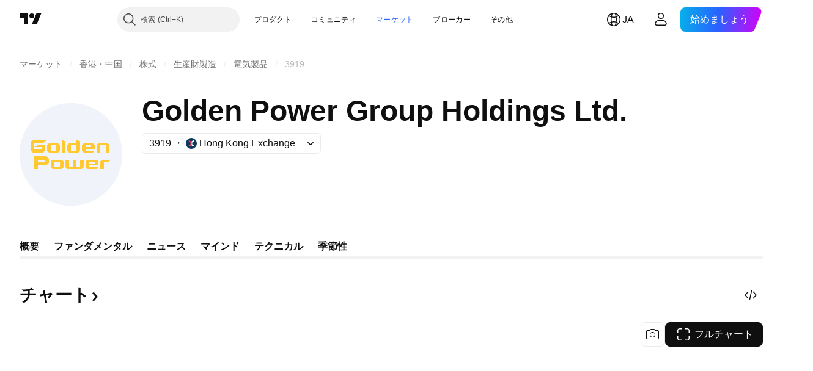

--- FILE ---
content_type: image/svg+xml
request_url: https://s3-symbol-logo.tradingview.com/golden-power-limited--big.svg
body_size: 295
content:
<!-- by TradingView --><svg width="56" height="56" viewBox="0 0 56 56" xmlns="http://www.w3.org/2000/svg"><path fill="#F0F3FA" d="M0 0h56v56H0z"/><path d="M22 22.85v3.24l-1.02.91h-4.96L15 26.09v-3.24l.95-.85h5.1l.95.85ZM20 23h-3v3h3v-3ZM24 31.85v3.24l-1.02.91h-4.96L17 35.09v-3.24l.95-.85h5.1l.95.85ZM22 32h-3v3h3v-3ZM49 27v-4.14l-.95-.86h-5.1l-.95.86V27h2v-4h3v4h2ZM50 31h-4.94l-1.06.86V36h2v-4h2.45L50 31ZM25 34.98V31h2v4h2v-4h2v4h2v-4h2v3.98L33.9 36h-3.88l-.02-.02-.02.02H26.1L25 34.98Z" fill="#FFC92F"/><path fill-rule="evenodd" d="m33 20.8-2-.8v2h-4.05l-.95.85v3.24l1.02.91h4.96l1.02-.91v-5.3ZM31 23h-3v3h3v-3Z" fill="#FFC92F"/><path d="M41 25v-2.14l-.95-.86h-5.1l-.95.86v3.21l1.02.93h4.96l1.02-.93V26h-5v-1h5Zm-5-2h3v1h-3v-1ZM43 34v-2.15l-.95-.85h-5.1l-.95.85v3.24l1.02.91h4.96l1.02-.91V35h-5v-1h5Zm-5-2h3v1h-3v-1Z" fill="#FFC92F"/><path fill-rule="evenodd" d="M9 29H8v7h2v-2h4.57L16 32.65v-2.3L14.57 29H9Zm5 2h-4v1h4v-1Z" fill="#FFC92F"/><path d="m15 20-2.43 2H8v3h4v-1H8l1.88-1H14v2.87L12.9 27H7.19L6 25.87v-4.82L7.69 20H15ZM23 20l2 .93V27h-2v-7Z" fill="#FFC92F"/></svg>